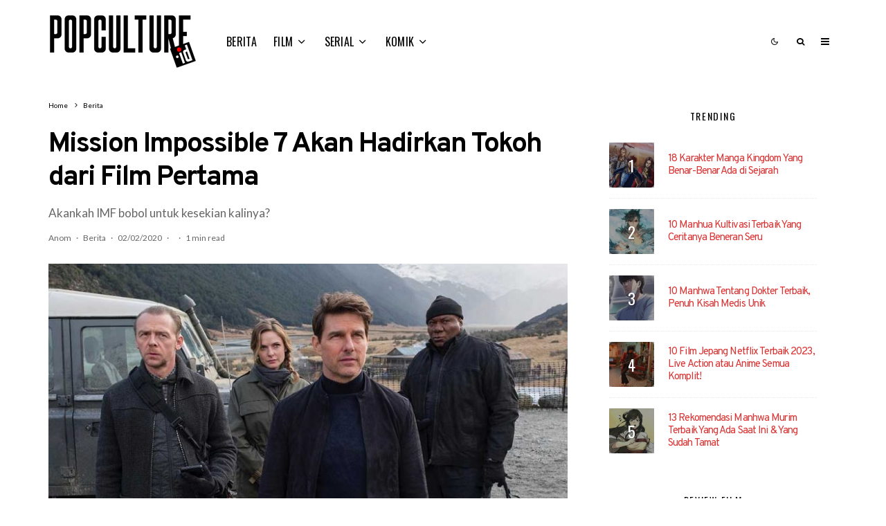

--- FILE ---
content_type: text/html; charset=utf-8
request_url: https://www.google.com/recaptcha/api2/aframe
body_size: 250
content:
<!DOCTYPE HTML><html><head><meta http-equiv="content-type" content="text/html; charset=UTF-8"></head><body><script nonce="eFiYNnP5pliF5H_afMSvKQ">/** Anti-fraud and anti-abuse applications only. See google.com/recaptcha */ try{var clients={'sodar':'https://pagead2.googlesyndication.com/pagead/sodar?'};window.addEventListener("message",function(a){try{if(a.source===window.parent){var b=JSON.parse(a.data);var c=clients[b['id']];if(c){var d=document.createElement('img');d.src=c+b['params']+'&rc='+(localStorage.getItem("rc::a")?sessionStorage.getItem("rc::b"):"");window.document.body.appendChild(d);sessionStorage.setItem("rc::e",parseInt(sessionStorage.getItem("rc::e")||0)+1);localStorage.setItem("rc::h",'1763098727813');}}}catch(b){}});window.parent.postMessage("_grecaptcha_ready", "*");}catch(b){}</script></body></html>